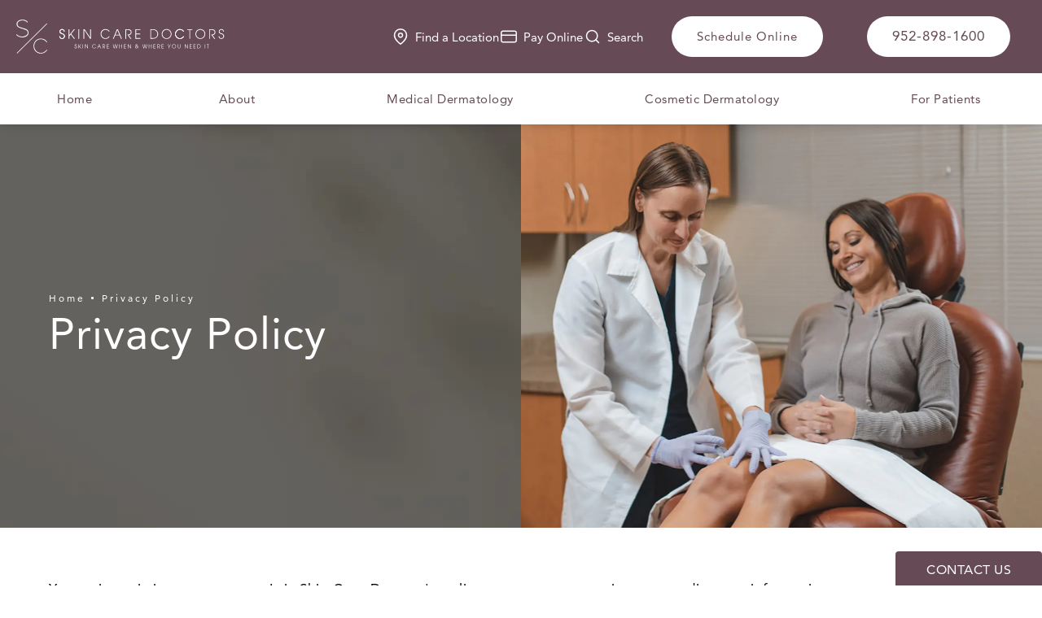

--- FILE ---
content_type: image/svg+xml
request_url: https://www.datocms-assets.com/96997/1683048623-calendar_month-color.svg
body_size: 136
content:
<?xml version="1.0" encoding="utf-8"?>
<svg xmlns="http://www.w3.org/2000/svg" width="24" height="25" viewBox="0 0 24 25" fill="none">
<mask id="mask0_83_988" style="mask-type:alpha" maskUnits="userSpaceOnUse" x="0" y="0" width="24" height="25">
<rect y="0.5" width="24" height="24" fill="#D9D9D9"/>
</mask>
<g mask="url(#mask0_83_988)">
<path d="M5 22.5C4.45 22.5 3.97917 22.3042 3.5875 21.9125C3.19583 21.5208 3 21.05 3 20.5V6.5C3 5.95 3.19583 5.47917 3.5875 5.0875C3.97917 4.69583 4.45 4.5 5 4.5H6V2.5H8V4.5H16V2.5H18V4.5H19C19.55 4.5 20.0208 4.69583 20.4125 5.0875C20.8042 5.47917 21 5.95 21 6.5V20.5C21 21.05 20.8042 21.5208 20.4125 21.9125C20.0208 22.3042 19.55 22.5 19 22.5H5ZM5 20.5H19V10.5H5V20.5ZM5 8.5H19V6.5H5V8.5ZM12 14.5C11.7167 14.5 11.4792 14.4042 11.2875 14.2125C11.0958 14.0208 11 13.7833 11 13.5C11 13.2167 11.0958 12.9792 11.2875 12.7875C11.4792 12.5958 11.7167 12.5 12 12.5C12.2833 12.5 12.5208 12.5958 12.7125 12.7875C12.9042 12.9792 13 13.2167 13 13.5C13 13.7833 12.9042 14.0208 12.7125 14.2125C12.5208 14.4042 12.2833 14.5 12 14.5ZM8 14.5C7.71667 14.5 7.47917 14.4042 7.2875 14.2125C7.09583 14.0208 7 13.7833 7 13.5C7 13.2167 7.09583 12.9792 7.2875 12.7875C7.47917 12.5958 7.71667 12.5 8 12.5C8.28333 12.5 8.52083 12.5958 8.7125 12.7875C8.90417 12.9792 9 13.2167 9 13.5C9 13.7833 8.90417 14.0208 8.7125 14.2125C8.52083 14.4042 8.28333 14.5 8 14.5ZM16 14.5C15.7167 14.5 15.4792 14.4042 15.2875 14.2125C15.0958 14.0208 15 13.7833 15 13.5C15 13.2167 15.0958 12.9792 15.2875 12.7875C15.4792 12.5958 15.7167 12.5 16 12.5C16.2833 12.5 16.5208 12.5958 16.7125 12.7875C16.9042 12.9792 17 13.2167 17 13.5C17 13.7833 16.9042 14.0208 16.7125 14.2125C16.5208 14.4042 16.2833 14.5 16 14.5ZM12 18.5C11.7167 18.5 11.4792 18.4042 11.2875 18.2125C11.0958 18.0208 11 17.7833 11 17.5C11 17.2167 11.0958 16.9792 11.2875 16.7875C11.4792 16.5958 11.7167 16.5 12 16.5C12.2833 16.5 12.5208 16.5958 12.7125 16.7875C12.9042 16.9792 13 17.2167 13 17.5C13 17.7833 12.9042 18.0208 12.7125 18.2125C12.5208 18.4042 12.2833 18.5 12 18.5ZM8 18.5C7.71667 18.5 7.47917 18.4042 7.2875 18.2125C7.09583 18.0208 7 17.7833 7 17.5C7 17.2167 7.09583 16.9792 7.2875 16.7875C7.47917 16.5958 7.71667 16.5 8 16.5C8.28333 16.5 8.52083 16.5958 8.7125 16.7875C8.90417 16.9792 9 17.2167 9 17.5C9 17.7833 8.90417 18.0208 8.7125 18.2125C8.52083 18.4042 8.28333 18.5 8 18.5ZM16 18.5C15.7167 18.5 15.4792 18.4042 15.2875 18.2125C15.0958 18.0208 15 17.7833 15 17.5C15 17.2167 15.0958 16.9792 15.2875 16.7875C15.4792 16.5958 15.7167 16.5 16 16.5C16.2833 16.5 16.5208 16.5958 16.7125 16.7875C16.9042 16.9792 17 17.2167 17 17.5C17 17.7833 16.9042 18.0208 16.7125 18.2125C16.5208 18.4042 16.2833 18.5 16 18.5Z" fill="#664B56"/>
</g>
</svg>

--- FILE ---
content_type: image/svg+xml
request_url: https://www.datocms-assets.com/96997/1683047389-layer_1-2.svg
body_size: 4473
content:
<?xml version="1.0" encoding="utf-8"?>
<svg xmlns="http://www.w3.org/2000/svg" width="337" height="54" viewBox="0 0 337 54" fill="none">
<path d="M74.2543 21.8299C72.098 21.2754 71.1775 20.4346 71.1775 19.014C71.1775 17.4339 72.464 16.1909 74.1021 16.1909C75.6314 16.1909 76.8853 17.4267 76.965 18.9669H78.2008C78.1247 16.7853 76.3526 15.1001 74.1057 15.1001C71.7356 15.1001 69.949 16.8106 69.949 19.0756C69.949 21.6849 71.761 22.4061 74.1274 23.0729C76.3236 23.7071 77.3419 24.758 77.3419 26.3852C77.3419 28.1755 75.9213 29.5816 74.1057 29.5816C72.1995 29.5816 70.9347 28.3712 70.7753 26.407H69.5322C69.6409 28.9256 71.5037 30.6652 74.1021 30.6652C76.7005 30.6652 78.5705 28.7589 78.5705 26.32C78.5705 24.0369 77.1571 22.5691 74.2507 21.8226L74.2543 21.8299Z" fill="white"/>
<path d="M74.1021 30.6724C71.5001 30.6724 69.6409 28.9329 69.5322 26.4142H70.7753C70.9347 28.3748 72.1959 29.5888 74.1057 29.5888C76.0155 29.5888 77.3419 28.1827 77.3419 26.3924C77.3419 24.7653 76.3236 23.7143 74.1274 23.0801C71.761 22.4097 69.949 21.6885 69.949 19.0829C69.949 16.8179 71.7356 15.1073 74.1057 15.1073C76.3526 15.1073 78.1247 16.7925 78.2008 18.9741H76.965C76.8889 17.4339 75.635 16.1982 74.1021 16.1982C72.464 16.1982 71.1775 17.4412 71.1775 19.0212C71.1775 20.4418 72.098 21.2826 74.2543 21.8371C77.1571 22.5836 78.5741 24.0513 78.5741 26.3345C78.5741 28.7734 76.6099 30.6796 74.1057 30.6796L74.1021 30.6724Z" fill="white"/>
<path d="M88.8482 22.696L94.7988 15.3719H93.2151L86.1918 24.1746H85.9309V15.3719H84.6951V30.4006H85.9309V26.2946L88.0726 23.6636L93.2586 30.4042H94.8096L88.8518 22.6996L88.8482 22.696Z" fill="white"/>
<path d="M100.459 15.3719V30.4006H101.695V15.3719H100.459Z" fill="white"/>
<path d="M119.413 15.3719V28.0885H119.145L119.098 28.0269L110.585 15.3719H108.744V30.4006H109.98V16.9121H110.248L110.295 16.9773L119.344 30.397H120.649V15.3719H119.413Z" fill="white"/>
<path d="M149.688 26.686C148.256 28.556 146.328 29.5852 144.248 29.5852C140.725 29.5852 137.638 26.4758 137.638 22.9315C137.638 19.3873 140.718 16.2163 144.23 16.2163C146.379 16.2163 148.437 17.2817 149.63 19.0104H151.032C149.811 16.7091 147.06 15.1255 144.248 15.1255C139.848 15.1255 136.398 18.5429 136.398 22.9098C136.398 27.2767 139.928 30.6724 144.266 30.6724C147.057 30.6724 149.583 29.1902 151.072 26.686H149.688Z" fill="white"/>
<path d="M164.245 15.3719H162.72L156.302 30.4006H157.57L159.81 25.24H167.134L169.348 30.4006H170.703L164.245 15.3719ZM160.263 24.1528L163.495 16.5787L166.659 24.1528H160.263Z" fill="white"/>
<path d="M182.061 24.6856C184.663 24.4826 186.478 22.6307 186.478 20.1737C186.478 16.6258 183.445 15.3719 180.847 15.3719H176.378V30.4006H177.614V16.4591H180.684C184.047 16.4591 185.246 18.3544 185.246 20.1302C185.246 22.3336 183.485 23.7578 180.767 23.7578H179.571L184.547 30.4006H186.102L181.789 24.7037L182.061 24.6856Z" fill="white"/>
<path d="M200.674 16.4591V15.3719H192.578V30.4006H200.674V29.3098H193.813V23.3555H200.445V22.2647H193.813V16.4555H200.674V16.4591Z" fill="white"/>
<path d="M226.136 16.6947C224.846 15.8539 223.026 15.3755 221.142 15.3755H216.753V30.4042H221.08C223.69 30.4042 225.813 29.6251 227.227 28.1501C228.651 26.6896 229.405 24.8994 229.405 22.9714C229.405 20.431 228.151 18.0283 226.139 16.6947H226.136ZM226.429 27.4253C225.226 28.6937 223.436 29.3134 220.954 29.3134H217.985V16.4591H220.892C222.849 16.4591 224.545 16.9338 225.665 17.8C227.303 19.0575 228.169 20.8188 228.169 22.8881C228.169 24.6095 227.549 26.2221 226.429 27.4253Z" fill="white"/>
<path d="M243.1 15.1001C238.715 15.1001 235.149 18.6299 235.149 22.9678C235.149 27.3057 238.791 30.6688 243.1 30.6688C247.409 30.6688 251.069 27.1752 251.069 22.8844C251.069 18.5936 247.496 15.0965 243.1 15.0965V15.1001ZM243.1 29.5852C239.458 29.5852 236.384 26.5555 236.384 22.9714C236.384 19.3873 239.45 16.1909 243.078 16.1909C246.706 16.1909 249.837 19.2061 249.837 22.9062C249.837 26.6063 246.814 29.5852 243.1 29.5852Z" fill="white"/>
<path d="M270.066 26.686C268.634 28.556 266.703 29.5852 264.626 29.5852C261.104 29.5852 258.012 26.4758 258.012 22.9315C258.012 19.3873 261.093 16.2163 264.604 16.2163C266.753 16.2163 268.816 17.2817 270.008 19.0104H271.407C270.189 16.7091 267.438 15.1255 264.626 15.1255C260.223 15.1255 256.777 18.5429 256.777 22.9098C256.777 27.2767 260.306 30.6724 264.644 30.6724C267.431 30.6724 269.961 29.1902 271.45 26.686H270.066Z" fill="white"/>
<path d="M264.644 30.6724C260.306 30.6724 256.777 27.1897 256.777 22.9098C256.777 18.6299 260.223 15.1255 264.626 15.1255C267.438 15.1255 270.185 16.7091 271.407 19.0104H270.008C268.816 17.2817 266.753 16.2163 264.604 16.2163C261.093 16.2163 258.012 19.3547 258.012 22.9315C258.012 26.5084 261.104 29.5852 264.626 29.5852C266.703 29.5852 268.634 28.5524 270.066 26.686H271.45C269.961 29.1902 267.431 30.6724 264.644 30.6724Z" fill="white"/>
<path d="M276.477 15.3719V16.4591H279.996V30.4006H281.231V16.4591H284.736V15.3719H276.477Z" fill="white"/>
<path d="M297.644 15.1001C293.259 15.1001 289.693 18.6299 289.693 22.9678C289.693 27.3057 293.335 30.6688 297.644 30.6688C301.953 30.6688 305.617 27.1752 305.617 22.8844C305.617 18.5936 302.04 15.0965 297.644 15.0965V15.1001ZM297.644 29.5852C294.002 29.5852 290.929 26.5555 290.929 22.9714C290.929 19.3873 293.999 16.1909 297.626 16.1909C301.254 16.1909 304.381 19.2061 304.381 22.9062C304.381 26.6063 301.359 29.5852 297.644 29.5852Z" fill="white"/>
<path d="M317.558 24.6856C320.164 24.4826 321.983 22.6307 321.983 20.1737C321.983 16.6258 318.95 15.3719 316.348 15.3719H311.88V30.4006H313.115V16.4591H316.188C319.551 16.4591 320.747 18.3544 320.747 20.1302C320.747 22.3336 318.99 23.7578 316.268 23.7578H315.076L320.052 30.4006H321.603L317.294 24.7037L317.562 24.6856H317.558Z" fill="white"/>
<path d="M331.808 21.8299C329.652 21.2754 328.731 20.4346 328.731 19.014C328.731 17.4339 330.018 16.1909 331.656 16.1909C333.185 16.1909 334.439 17.4267 334.519 18.9669H335.754C335.678 16.7853 333.906 15.1001 331.659 15.1001C329.289 15.1001 327.503 16.8106 327.503 19.0756C327.503 21.6849 329.315 22.4061 331.681 23.0729C333.877 23.7071 334.896 24.758 334.896 26.3852C334.896 28.1755 333.475 29.5816 331.659 29.5816C329.757 29.5816 328.488 28.3712 328.329 26.407H327.086C327.195 28.9256 329.057 30.6652 331.656 30.6652C334.254 30.6652 336.124 28.7589 336.124 26.32C336.124 24.0369 334.711 22.5691 331.804 21.8226L331.808 21.8299Z" fill="white"/>
<path d="M97.2231 40.8123C97.2231 40.1672 96.6976 39.6744 96.1105 39.6744C95.4654 39.6744 94.9726 40.16 94.9726 40.7688C94.9726 41.3052 95.2951 41.6349 96.1866 41.8633C97.5456 42.2112 98.0059 42.9178 98.0059 43.7659C98.0059 44.7951 97.1651 45.6105 96.1105 45.6105C94.9979 45.6105 94.1898 44.8639 94.1753 43.7405H94.8022C94.8457 44.5486 95.3531 45.0415 96.1105 45.0415C96.8244 45.0415 97.3753 44.4798 97.3753 43.7912C97.3753 43.1027 96.9259 42.7294 96.0996 42.4902C95.2009 42.2365 94.342 41.9394 94.342 40.7906C94.342 39.7976 95.1393 39.1018 96.1105 39.1018C97.0817 39.1018 97.85 39.8411 97.85 40.8087H97.2231V40.8123Z" fill="white"/>
<path d="M104.145 45.5018L102.047 42.7765L101.231 43.7804V45.5054H100.604V39.2214H101.231V42.8309H101.249L104.131 39.2214H104.939L102.449 42.2873L104.939 45.5054H104.149L104.145 45.5018Z" fill="white"/>
<path d="M107.28 45.5017V39.2177H107.907V45.5017H107.28Z" fill="white"/>
<path d="M115.267 45.5017L111.538 39.9715H111.52V45.5017H110.893V39.2177H111.741L115.249 44.4327H115.267V39.2177H115.894V45.5017H115.267Z" fill="white"/>
<path d="M128.839 43.8529C128.226 44.9473 127.132 45.6105 125.943 45.6105C124.149 45.6105 122.656 44.1935 122.656 42.367C122.656 40.5405 124.124 39.1127 125.936 39.1127C127.099 39.1127 128.313 39.7831 128.817 40.8268H128.11C127.625 40.1056 126.777 39.6816 125.929 39.6816C124.526 39.6816 123.287 40.921 123.287 42.3743C123.287 43.8275 124.526 45.0415 125.936 45.0415C126.795 45.0415 127.567 44.6066 128.136 43.8529H128.843H128.839Z" fill="white"/>
<path d="M136.399 45.5017L135.489 43.3853H132.568L131.651 45.5017H130.999L133.684 39.2177H134.391L137.091 45.5017H136.402H136.399ZM134.036 39.928L132.804 42.8164H135.242L134.036 39.928Z" fill="white"/>
<path d="M142.856 45.5017L140.726 42.6569H141.338C142.451 42.6569 143.114 42.0879 143.114 41.2291C143.114 40.6347 142.748 39.7867 141.305 39.7867H140.109V45.5017H139.483V39.2177H141.378C143.016 39.2177 143.748 40.1853 143.748 41.2472C143.748 42.309 142.983 43.0737 141.878 43.157L143.654 45.5017H142.864H142.856Z" fill="white"/>
<path d="M146.328 45.5017V39.2177H149.767V39.7867H146.955V42.0445H149.673V42.6134H146.955V44.9328H149.767V45.5017H146.328Z" fill="white"/>
<path d="M161.509 45.5017L160.125 40.3448H160.107L158.73 45.5017H157.921L156.128 39.2177H156.773L158.309 44.6972H158.327L159.824 39.2177H160.411L161.915 44.6863H161.933L163.47 39.2177H164.108L162.306 45.5017H161.509Z" fill="white"/>
<path d="M170.42 45.5017V42.5554H167.166V45.5017H166.539V39.2177H167.166V41.9865H170.42V39.2177H171.047V45.5017H170.42Z" fill="white"/>
<path d="M173.987 45.5017V39.2177H177.426V39.7867H174.614V42.0445H177.332V42.6134H174.614V44.9328H177.426V45.5017H173.987Z" fill="white"/>
<path d="M184.656 45.5017L180.927 39.9715H180.908V45.5017H180.281V39.2177H181.13L184.638 44.4327H184.656V39.2177H185.283V45.5017H184.656Z" fill="white"/>
<path d="M197.481 45.6032L196.046 44.2007C195.535 45.1865 194.926 45.6032 194.136 45.6032C193.067 45.6032 192.157 44.7552 192.157 43.6825C192.157 42.8744 192.625 42.2547 193.61 41.8125C193.092 41.3124 192.904 40.9464 192.904 40.497C192.904 39.7142 193.61 39.1054 194.415 39.1054C195.22 39.1054 195.919 39.7758 195.919 40.5731C195.919 41.1928 195.433 41.7364 194.694 42.001L195.883 43.1715L196.8 41.403H197.506L196.343 43.6209L197.93 45.1683L197.481 45.6032ZM194.056 42.2655C193.241 42.5627 192.781 43.1063 192.781 43.7187C192.781 44.4073 193.382 45.0089 194.082 45.0089C194.658 45.0089 195.093 44.6936 195.567 43.7514L194.056 42.2655ZM195.288 40.5151C195.288 40.0476 194.908 39.6997 194.397 39.6997C193.955 39.6997 193.531 40.0476 193.531 40.4898C193.531 40.8051 193.734 41.1276 194.245 41.5588C195.027 41.2798 195.288 40.9826 195.288 40.5151Z" fill="white"/>
<path d="M209.331 45.5017L207.947 40.3448H207.929L206.552 45.5017H205.744L203.95 39.2177H204.595L206.131 44.6972H206.149L207.646 39.2177H208.233L209.737 44.6863H209.755L211.292 39.2177H211.93L210.129 45.5017H209.331Z" fill="white"/>
<path d="M218.243 45.5017V42.5554H214.988V45.5017H214.361V39.2177H214.988V41.9865H218.243V39.2177H218.87V45.5017H218.243Z" fill="white"/>
<path d="M221.812 45.5017V39.2177H225.252V39.7867H222.439V42.0445H225.157V42.6134H222.439V44.9328H225.252V45.5017H221.812Z" fill="white"/>
<path d="M231.441 45.5017L229.31 42.6569H229.923C231.035 42.6569 231.699 42.0879 231.699 41.2291C231.699 40.6347 231.333 39.7867 229.89 39.7867H228.694V45.5017H228.067V39.2177H229.963C231.601 39.2177 232.333 40.1853 232.333 41.2472C232.333 42.309 231.568 43.0737 230.463 43.157L232.239 45.5017H231.449H231.441Z" fill="white"/>
<path d="M234.917 45.5017V39.2177H238.356V39.7867H235.544V42.0445H238.262V42.6134H235.544V44.9328H238.356V45.5017H234.917Z" fill="white"/>
<path d="M246.818 45.5017V43.4035L244.636 39.2177H245.332L247.126 42.7439L248.971 39.2177H249.659L247.452 43.4035V45.5017H246.825H246.818Z" fill="white"/>
<path d="M255.041 45.6105C253.327 45.6105 251.721 44.2189 251.721 42.3924C251.721 40.5659 253.2 39.1054 255.041 39.1054C256.882 39.1054 258.371 40.5659 258.371 42.3598C258.371 44.1536 256.867 45.6141 255.041 45.6141V45.6105ZM255.034 39.6744C253.548 39.6744 252.348 40.9319 252.348 42.3924C252.348 43.8528 253.58 45.0415 255.041 45.0415C256.501 45.0415 257.741 43.8094 257.741 42.367C257.741 40.9247 256.545 39.6744 255.03 39.6744H255.034Z" fill="white"/>
<path d="M264.724 39.2141H265.351V43.1969C265.351 44.7842 264.427 45.6105 263.209 45.6105C261.992 45.6105 261.068 44.8132 261.068 43.1824V39.2141H261.694V43.215C261.694 44.4798 262.376 45.0415 263.206 45.0415C263.927 45.0415 264.717 44.5921 264.717 43.2223V39.2141H264.724Z" fill="white"/>
<path d="M276.759 45.5017L273.03 39.9715H273.012V45.5017H272.385V39.2177H273.233L276.741 44.4327H276.759V39.2177H277.386V45.5017H276.759Z" fill="white"/>
<path d="M280.329 45.5017V39.2177H283.768V39.7867H280.956V42.0445H283.674V42.6134H280.956V44.9328H283.768V45.5017H280.329Z" fill="white"/>
<path d="M286.58 45.5017V39.2177H290.02V39.7867H287.207V42.0445H289.925V42.6134H287.207V44.9328H290.02V45.5017H286.58Z" fill="white"/>
<path d="M292.864 45.5017V39.2177H294.724C295.481 39.2177 296.246 39.4062 296.804 39.7686C297.652 40.3303 298.17 41.3305 298.17 42.3924C298.17 43.1751 297.873 43.9289 297.26 44.5595C296.648 45.1973 295.756 45.5017 294.695 45.5017H292.861H292.864ZM294.647 44.9328C295.691 44.9328 296.387 44.661 296.847 44.1754C297.322 43.6644 297.543 43.0121 297.543 42.3561C297.543 41.5407 297.202 40.8268 296.539 40.3158C296.097 39.9752 295.427 39.7795 294.618 39.7795H293.488V44.9255H294.644L294.647 44.9328Z" fill="white"/>
<path d="M304.954 45.5017V39.2177H305.581V45.5017H304.954Z" fill="white"/>
<path d="M309.422 45.5017V39.7867H307.98V39.2177H311.488V39.7867H310.053V45.5017H309.426H309.422Z" fill="white"/>
<path d="M49.9952 48.1192C47.6723 52.4933 42.1022 54.7402 36.8075 53.4646C31.4984 52.1853 27.9142 47.5502 27.907 41.9548C27.8997 36.3448 31.4476 31.7496 36.793 30.4558C42.1239 29.1657 47.6795 31.3908 49.9771 35.7505C49.2886 36.6963 48.9479 35.9969 48.5348 35.4606C44.9253 30.7602 38.0977 29.7274 33.3647 33.2318C29.6175 36.0078 28.4506 39.8818 29.3095 44.2886C30.1249 48.4743 32.7668 51.2793 36.938 52.3121C41.3955 53.4138 45.2877 52.2904 48.3391 48.7135C48.745 48.2388 48.9914 47.061 49.9916 48.1155L49.9952 48.1192Z" fill="white"/>
<path d="M18.0063 4.74722C14.5635 1.43489 10.5263 0.597752 6.0326 2.05822C3.42695 2.90624 1.90849 4.81608 1.90487 7.0702C1.90124 9.6215 3.48131 11.111 5.68107 11.901C8.08015 12.7635 10.5698 13.3651 13.0088 14.1261C14.1105 14.4704 15.223 14.8219 16.2486 15.3402C20.5648 17.5182 21.112 22.7766 17.3829 25.8679C12.9979 29.5027 4.00316 28.8395 0.216088 24.5741C-0.04484 24.2805 -0.041216 23.7551 0.0783758 23.1934C3.30011 26.136 6.98571 27.3972 11.1098 26.8282C12.9617 26.5709 14.9621 25.8932 16.448 24.7988C19.5972 22.483 19.1659 18.3082 15.6253 16.652C13.1719 15.5032 10.443 14.9415 7.85909 14.0536C6.36963 13.539 4.82581 13.0679 3.48493 12.2779C-0.20792 10.0962 -0.584815 5.42853 2.59705 2.55108C6.42036 -0.913454 14.7882 -0.518438 18.2237 3.32662C18.4883 3.62379 18.4665 4.17826 18.5789 4.61676C18.3868 4.66025 18.1983 4.70374 18.0063 4.74722Z" fill="white"/>
<path d="M49.236 5.95474L0.668457 53.02L1.43766 53.8137L50.0052 6.7485L49.236 5.95474Z" fill="white"/>
</svg>

--- FILE ---
content_type: image/svg+xml
request_url: https://www.datocms-assets.com/96997/1683048625-credit-card-color.svg
body_size: -15
content:
<?xml version="1.0" encoding="utf-8"?>
<svg xmlns="http://www.w3.org/2000/svg" width="20" height="21" viewBox="0 0 20 21" fill="none">
<path d="M17.5 3.83301H2.50004C1.57957 3.83301 0.833374 4.5792 0.833374 5.49967V15.4997C0.833374 16.4201 1.57957 17.1663 2.50004 17.1663H17.5C18.4205 17.1663 19.1667 16.4201 19.1667 15.4997V5.49967C19.1667 4.5792 18.4205 3.83301 17.5 3.83301Z" stroke="#664B56" stroke-width="1.5" stroke-linecap="round" stroke-linejoin="round"/>
<path d="M0.833374 8.83301H19.1667" stroke="#664B56" stroke-width="1.5" stroke-linecap="round" stroke-linejoin="round"/>
</svg>

--- FILE ---
content_type: image/svg+xml
request_url: https://www.datocms-assets.com/96997/1683047446-footer-logo.svg
body_size: 4580
content:
<?xml version="1.0" encoding="utf-8"?>
<svg xmlns="http://www.w3.org/2000/svg" width="459" height="174" viewBox="0 0 459 174" fill="none">
<path d="M8.13321 133.014C4.41855 132.063 2.83609 130.613 2.83609 128.165C2.83609 125.439 5.05051 123.3 7.87118 123.3C10.5069 123.3 12.6648 125.429 12.7984 128.083H14.9255C14.7919 124.323 11.74 121.418 7.87118 121.418C3.78659 121.418 0.714161 124.365 0.714161 128.268C0.714161 132.762 3.83284 134.007 7.90715 135.159C11.6886 136.254 13.4458 138.064 13.4458 140.867C13.4458 143.952 11.0001 146.374 7.87632 146.374C4.59324 146.374 2.41993 144.286 2.14248 140.908H0C0.1901 145.248 3.39098 148.246 7.87118 148.246C12.3514 148.246 15.5677 144.96 15.5677 140.759C15.5677 136.825 13.1323 134.3 8.13321 133.009V133.014Z" fill="#6F4A56"/>
<path d="M7.87118 148.251C3.39098 148.251 0.1901 145.253 0 140.913H2.13735C2.40965 144.296 4.58296 146.379 7.87118 146.379C11.1594 146.379 13.4406 143.957 13.4406 140.872C13.4406 138.069 11.6835 136.254 7.90201 135.163C3.8277 134.012 0.709023 132.767 0.709023 128.273C0.709023 124.369 3.78659 121.423 7.86605 121.423C11.7348 121.423 14.7867 124.328 14.9203 128.087H12.7932C12.6597 125.429 10.5018 123.305 7.86605 123.305C5.04537 123.305 2.83095 125.444 2.83095 128.17C2.83095 130.618 4.41341 132.068 8.12808 133.019C13.1272 134.31 15.5625 136.835 15.5625 140.769C15.5625 144.97 12.1818 148.256 7.86605 148.256L7.87118 148.251Z" fill="#6F4A56"/>
<path d="M33.2574 134.51L43.5022 121.891H40.774L28.6795 137.061H28.2325V121.891H26.1055V147.788H28.2325V140.707L31.9215 136.171L40.8511 147.788H43.5176L33.2625 134.51H33.2574Z" fill="#6F4A56"/>
<path d="M53.2487 121.891V147.788H55.3757V121.891H53.2487Z" fill="#6F4A56"/>
<path d="M85.8792 121.891V143.803H85.4168L85.3346 143.695L70.6814 121.891H67.5114V147.788H69.6384V124.544H70.1008L70.183 124.657L85.761 147.788H88.0062V121.891H85.8792Z" fill="#6F4A56"/>
<path d="M138.003 141.381C135.536 144.6 132.217 146.379 128.636 146.379C122.569 146.379 117.256 141.016 117.256 134.912C117.256 128.808 122.558 123.336 128.605 123.336C132.305 123.336 135.85 125.177 137.905 128.154H140.32C138.213 124.19 133.481 121.459 128.641 121.459C121.068 121.459 115.129 127.352 115.129 134.87C115.129 142.389 121.207 148.251 128.677 148.251C133.486 148.251 137.828 145.695 140.397 141.381H138.008H138.003Z" fill="#6F4A56"/>
<path d="M163.065 121.891H160.44L149.393 147.788H151.577L155.43 138.897H168.038L171.851 147.788H174.183L163.06 121.891H163.065ZM156.206 137.02L161.77 123.968L167.222 137.02H156.206Z" fill="#6F4A56"/>
<path d="M193.743 137.94C198.223 137.591 201.352 134.397 201.352 130.165C201.352 124.05 196.132 121.891 191.657 121.891H183.961V147.788H186.088V123.762H191.369C197.16 123.762 199.225 127.028 199.225 130.088C199.225 133.883 196.194 136.341 191.518 136.341H189.458L198.023 147.788H200.7L193.27 137.971L193.738 137.935L193.743 137.94Z" fill="#6F4A56"/>
<path d="M225.788 123.762V121.891H211.849V147.788H225.788V145.911H213.976V135.652H225.392V133.775H213.976V123.762H225.788Z" fill="#6F4A56"/>
<path d="M269.629 124.164C267.41 122.713 264.27 121.891 261.028 121.891H253.476V147.788H260.926C265.416 147.788 269.079 146.446 271.51 143.905C273.966 141.391 275.255 138.305 275.255 134.983C275.255 130.607 273.097 126.462 269.629 124.169V124.164ZM270.133 142.656C268.062 144.841 264.979 145.911 260.71 145.911H255.603V123.762H260.602C263.972 123.762 266.891 124.58 268.823 126.071C271.643 128.236 273.133 131.27 273.133 134.839C273.133 137.807 272.07 140.583 270.138 142.656H270.133Z" fill="#6F4A56"/>
<path d="M298.833 121.423C291.285 121.423 285.146 127.506 285.146 134.983C285.146 142.461 291.414 148.256 298.833 148.256C306.252 148.256 312.556 142.239 312.556 134.845C312.556 127.45 306.401 121.423 298.833 121.423ZM298.833 146.384C292.565 146.384 287.267 141.165 287.267 134.983C287.267 128.802 292.544 123.3 298.792 123.3C305.039 123.3 310.429 128.494 310.429 134.876C310.429 141.257 305.229 146.384 298.833 146.384Z" fill="#6F4A56"/>
<path d="M345.258 141.381C342.792 144.6 339.468 146.379 335.892 146.379C329.824 146.379 324.501 141.016 324.501 134.912C324.501 128.808 329.804 123.336 335.851 123.336C339.55 123.336 343.105 125.177 345.155 128.154H347.56C345.464 124.19 340.727 121.459 335.887 121.459C328.303 121.459 322.374 127.352 322.374 134.87C322.374 142.389 328.452 148.251 335.923 148.251C340.722 148.251 345.073 145.695 347.642 141.381H345.253H345.258Z" fill="#6F4A56"/>
<path d="M335.928 148.251C328.463 148.251 322.38 142.255 322.38 134.87C322.38 127.486 328.314 121.459 335.892 121.459C340.732 121.459 345.464 124.19 347.565 128.154H345.161C343.111 125.177 339.555 123.336 335.856 123.336C329.809 123.336 324.507 128.746 324.507 134.912C324.507 141.077 329.829 146.379 335.897 146.379C339.468 146.379 342.797 144.6 345.263 141.381H347.653C345.084 145.695 340.737 148.251 335.933 148.251H335.928Z" fill="#6F4A56"/>
<path d="M356.3 121.891V123.762H362.362V147.788H364.489V123.762H370.521V121.891H356.305H356.3Z" fill="#6F4A56"/>
<path d="M392.742 121.423C385.195 121.423 379.055 127.506 379.055 134.983C379.055 142.461 385.323 148.256 392.742 148.256C400.161 148.256 406.471 142.239 406.471 134.845C406.471 127.45 400.31 121.423 392.742 121.423ZM392.742 146.384C386.474 146.384 381.177 141.165 381.177 134.983C381.177 128.802 386.459 123.3 392.706 123.3C398.954 123.3 404.338 128.494 404.338 134.876C404.338 141.257 399.139 146.384 392.742 146.384Z" fill="#6F4A56"/>
<path d="M427.027 137.94C431.512 137.591 434.641 134.397 434.641 130.165C434.641 124.05 429.421 121.891 424.941 121.891H417.245V147.788H419.372V123.762H424.659C430.449 123.762 432.509 127.028 432.509 130.088C432.509 133.883 429.488 136.341 424.802 136.341H422.752L431.317 147.788H433.984L426.565 137.971L427.027 137.935V137.94Z" fill="#6F4A56"/>
<path d="M451.566 133.014C447.851 132.063 446.268 130.613 446.268 128.165C446.268 125.439 448.483 123.3 451.304 123.3C453.939 123.3 456.097 125.429 456.231 128.083H458.358C458.224 124.323 455.172 121.418 451.304 121.418C447.219 121.418 444.147 124.365 444.147 128.268C444.147 132.762 447.265 134.007 451.34 135.159C455.121 136.254 456.878 138.064 456.878 140.867C456.878 143.952 454.433 146.374 451.309 146.374C448.031 146.374 445.852 144.286 445.575 140.908H443.438C443.628 145.248 446.828 148.246 451.309 148.246C455.789 148.246 459.005 144.96 459.005 140.759C459.005 136.825 456.57 134.3 451.571 133.009L451.566 133.014Z" fill="#6F4A56"/>
<path d="M47.6792 165.73C47.6792 164.619 46.775 163.771 45.7628 163.771C44.653 163.771 43.8053 164.604 43.8053 165.658C43.8053 166.579 44.3602 167.149 45.8964 167.545C48.2341 168.147 49.0253 169.361 49.0253 170.826C49.0253 172.595 47.5765 174.004 45.7628 174.004C43.8464 174.004 42.4592 172.719 42.4283 170.785H43.5124C43.5844 172.174 44.4629 173.022 45.7628 173.022C46.9908 173.022 47.9413 172.055 47.9413 170.872C47.9413 169.69 47.1654 169.042 45.7474 168.636C44.1958 168.198 42.7212 167.684 42.7212 165.709C42.7212 163.997 44.0981 162.799 45.7628 162.799C47.4275 162.799 48.7582 164.074 48.7582 165.74H47.6741L47.6792 165.73Z" fill="#6F4A56"/>
<path d="M59.5939 173.809L55.982 169.108L54.5793 170.836V173.809H53.4952V162.979H54.5793V169.201H54.6102L59.5682 162.979H60.9554L56.6704 168.265L60.9554 173.814H59.5939V173.809Z" fill="#6F4A56"/>
<path d="M64.9938 173.809V162.979H66.0779V173.809H64.9938Z" fill="#6F4A56"/>
<path d="M78.7427 173.809L72.3204 164.28H72.2895V173.809H71.2054V162.979H72.6697L78.7118 171.968H78.7427V162.979H79.8268V173.809H78.7427Z" fill="#6F4A56"/>
<path d="M102.11 170.97C101.056 172.857 99.1708 173.999 97.1208 173.999C94.0329 173.999 91.4589 171.556 91.4589 168.409C91.4589 165.262 93.9867 162.804 97.1054 162.804C99.1091 162.804 101.2 163.961 102.063 165.761H100.851C100.019 164.516 98.5542 163.786 97.0899 163.786C94.6752 163.786 92.5429 165.925 92.5429 168.424C92.5429 170.924 94.6803 173.022 97.1054 173.022C98.5799 173.022 99.9106 172.276 100.892 170.975H102.104L102.11 170.97Z" fill="#6F4A56"/>
<path d="M115.129 173.809L113.562 170.163H108.532L106.955 173.809H105.829L110.448 162.979H111.661L116.311 173.809H115.124H115.129ZM111.065 164.208L108.943 169.185H113.141L111.065 164.208Z" fill="#6F4A56"/>
<path d="M126.242 173.809L122.574 168.903H123.627C125.543 168.903 126.684 167.92 126.684 166.445C126.684 165.421 126.057 163.956 123.57 163.956H121.51V173.809H120.426V162.979H123.689C126.509 162.979 127.768 164.645 127.768 166.475C127.768 168.306 126.453 169.623 124.552 169.767L127.609 173.809H126.247H126.242Z" fill="#6F4A56"/>
<path d="M132.223 173.809V162.979H138.146V163.961H133.307V167.854H137.987V168.836H133.307V172.831H138.146V173.814H132.223V173.809Z" fill="#6F4A56"/>
<path d="M158.359 173.809L155.975 164.922H155.944L153.575 173.809H152.188L149.1 162.979H150.21L152.856 172.42H152.887L155.461 162.979H156.468L159.057 172.405H159.088L161.734 162.979H162.829L159.731 173.809H158.354H158.359Z" fill="#6F4A56"/>
<path d="M173.7 173.809V168.728H168.1V173.809H167.016V162.979H168.1V167.751H173.7V162.979H174.785V173.809H173.7Z" fill="#6F4A56"/>
<path d="M179.84 173.809V162.979H185.764V163.961H180.924V167.854H185.605V168.836H180.924V172.831H185.764V173.814H179.84V173.809Z" fill="#6F4A56"/>
<path d="M198.208 173.809L191.786 164.28H191.755V173.809H190.671V162.979H192.135L198.177 171.968H198.208V162.979H199.292V173.809H198.208Z" fill="#6F4A56"/>
<path d="M220.29 173.984L217.819 171.567C216.941 173.264 215.887 173.984 214.531 173.984C212.686 173.984 211.125 172.519 211.125 170.678C211.125 169.289 211.931 168.22 213.627 167.458C212.733 166.594 212.414 165.967 212.414 165.191C212.414 163.843 213.627 162.789 215.019 162.789C216.411 162.789 217.608 163.946 217.608 165.319C217.608 166.389 216.776 167.325 215.502 167.777L217.547 169.798L219.124 166.754H220.337L218.333 170.575L221.066 173.239L220.29 173.984ZM214.397 168.23C212.995 168.744 212.203 169.68 212.203 170.734C212.203 171.922 213.241 172.961 214.438 172.961C215.435 172.961 216.18 172.421 216.997 170.796L214.392 168.235L214.397 168.23ZM216.519 165.216C216.519 164.409 215.862 163.812 214.983 163.812C214.223 163.812 213.493 164.414 213.493 165.175C213.493 165.715 213.842 166.271 214.721 167.021C216.067 166.538 216.519 166.024 216.519 165.221V165.216Z" fill="#6F4A56"/>
<path d="M240.693 173.809L238.309 164.922H238.278L235.909 173.809H234.522L231.434 162.979H232.544L235.19 172.42H235.221L237.795 162.979H238.802L241.391 172.405H241.422L244.068 162.979H245.163L242.065 173.809H240.688H240.693Z" fill="#6F4A56"/>
<path d="M256.034 173.809V168.728H250.434V173.809H249.35V162.979H250.434V167.751H256.034V162.979H257.119V173.809H256.034Z" fill="#6F4A56"/>
<path d="M262.179 173.809V162.979H268.103V163.961H263.263V167.854H267.944V168.836H263.263V172.831H268.103V173.814H262.179V173.809Z" fill="#6F4A56"/>
<path d="M278.764 173.809L275.096 168.903H276.149C278.066 168.903 279.206 167.92 279.206 166.445C279.206 165.421 278.579 163.956 276.093 163.956H274.032V173.809H272.948V162.979H276.211C279.031 162.979 280.29 164.645 280.29 166.475C280.29 168.306 278.975 169.623 277.074 169.767L280.131 173.809H278.769H278.764Z" fill="#6F4A56"/>
<path d="M284.745 173.809V162.979H290.669V163.961H285.829V167.854H290.509V168.836H285.829V172.831H290.669V173.814H284.745V173.809Z" fill="#6F4A56"/>
<path d="M305.234 173.809V170.193L301.474 162.979H302.671L305.758 169.052L308.934 162.979H310.12L306.318 170.193V173.809H305.234Z" fill="#6F4A56"/>
<path d="M319.389 174C316.435 174 313.671 171.598 313.671 168.451C313.671 165.304 316.214 162.784 319.389 162.784C322.564 162.784 325.123 165.304 325.123 168.389C325.123 171.475 322.534 173.995 319.389 173.995V174ZM319.374 163.766C316.815 163.766 314.755 165.931 314.755 168.451C314.755 170.971 316.877 173.018 319.389 173.018C321.902 173.018 324.039 170.894 324.039 168.405C324.039 165.916 321.979 163.766 319.374 163.766Z" fill="#6F4A56"/>
<path d="M336.062 162.979H337.146V169.844C337.146 172.579 335.553 173.999 333.462 173.999C331.371 173.999 329.778 172.621 329.778 169.813V162.979H330.862V169.875C330.862 172.055 332.033 173.022 333.467 173.022C334.71 173.022 336.072 172.245 336.072 169.89V162.984L336.062 162.979Z" fill="#6F4A56"/>
<path d="M356.788 173.809L350.365 164.28H350.335V173.809H349.25V162.979H350.715L356.757 171.968H356.788V162.979H357.872V173.809H356.788Z" fill="#6F4A56"/>
<path d="M362.927 173.809V162.979H368.851V163.961H364.011V167.854H368.692V168.836H364.011V172.831H368.851V173.814H362.927V173.809Z" fill="#6F4A56"/>
<path d="M373.691 173.809V162.979H379.615V163.961H374.775V167.854H379.456V168.836H374.775V172.831H379.615V173.814H373.691V173.809Z" fill="#6F4A56"/>
<path d="M384.517 173.809V162.979H387.718C389.017 162.979 390.333 163.302 391.299 163.93C392.763 164.897 393.652 166.625 393.652 168.455C393.652 169.803 393.138 171.104 392.085 172.189C391.031 173.284 389.495 173.814 387.666 173.814H384.506L384.517 173.809ZM387.589 172.826C389.387 172.826 390.584 172.358 391.376 171.525C392.193 170.646 392.573 169.52 392.573 168.394C392.573 166.99 391.987 165.761 390.846 164.881C390.086 164.295 388.93 163.961 387.543 163.961H385.596V172.831H387.584L387.589 172.826Z" fill="#6F4A56"/>
<path d="M405.325 173.809V162.979H406.409V173.809H405.325Z" fill="#6F4A56"/>
<path d="M413.016 173.81V163.957H410.53V162.975H416.572V163.957H414.1V173.81H413.016Z" fill="#6F4A56"/>
<path d="M272.537 82.613C268.54 90.1519 258.953 94.0241 249.833 91.8232C240.693 89.6171 234.522 81.6308 234.512 71.9887C234.497 62.3209 240.611 54.4067 249.813 52.1749C258.994 49.9482 268.555 53.7845 272.506 61.2976C271.32 62.9277 270.734 61.7193 270.025 60.7988C263.808 52.6994 252.053 50.915 243.909 56.9573C237.456 61.745 235.447 68.4199 236.927 76.0153C238.329 83.2301 242.882 88.064 250.064 89.8433C257.74 91.746 264.44 89.8073 269.696 83.6467C270.395 82.829 270.816 80.7978 272.537 82.6182V82.613Z" fill="#6F4A56"/>
<path d="M217.459 7.86743C211.53 2.15931 204.579 0.719422 196.846 3.23408C192.361 4.69454 189.746 7.99085 189.741 11.8734C189.73 16.2651 192.454 18.8363 196.245 20.199C200.376 21.6852 204.666 22.724 208.859 24.0353C210.755 24.6267 212.671 25.2386 214.433 26.1283C221.863 29.8823 222.803 38.9433 216.391 44.2708C208.843 50.5343 193.358 49.3927 186.838 42.039C186.391 41.5351 186.396 40.6248 186.602 39.6581C192.15 44.7285 198.491 46.9038 205.596 45.9216C208.782 45.4793 212.229 44.3068 214.783 42.4247C220.203 38.4342 219.463 31.2399 213.37 28.3858C209.141 26.406 204.445 25.4392 200.001 23.9067C197.437 23.0222 194.776 22.2097 192.469 20.8418C186.103 17.0827 185.461 9.04505 190.933 4.08259C197.519 -1.8878 211.926 -1.20385 217.84 5.41962C218.297 5.93387 218.256 6.89036 218.451 7.64116C218.122 7.7183 217.793 7.79029 217.47 7.86743H217.459Z" fill="#6F4A56"/>
<path d="M271.232 9.95456L187.614 91.0586L188.94 92.4287L272.558 11.3246L271.232 9.95456Z" fill="#6F4A56"/>
</svg>

--- FILE ---
content_type: image/svg+xml
request_url: https://www.datocms-assets.com/96997/1683048603-map-pin-white.svg
body_size: -303
content:
<?xml version="1.0" encoding="utf-8"?>
<svg xmlns="http://www.w3.org/2000/svg" width="20" height="20" viewBox="0 0 20 20" fill="none">
<path d="M17.5 8.33334C17.5 14.1667 10 19.1667 10 19.1667C10 19.1667 2.5 14.1667 2.5 8.33334C2.5 6.34422 3.29018 4.43657 4.6967 3.03004C6.10322 1.62352 8.01088 0.833344 10 0.833344C11.9891 0.833344 13.8968 1.62352 15.3033 3.03004C16.7098 4.43657 17.5 6.34422 17.5 8.33334Z" stroke="white" stroke-width="1.5" stroke-linecap="round" stroke-linejoin="round"/>
<path d="M10 10.8333C11.3807 10.8333 12.5 9.71406 12.5 8.33334C12.5 6.95263 11.3807 5.83334 10 5.83334C8.61929 5.83334 7.5 6.95263 7.5 8.33334C7.5 9.71406 8.61929 10.8333 10 10.8333Z" stroke="white" stroke-width="1.5" stroke-linecap="round" stroke-linejoin="round"/>
</svg>

--- FILE ---
content_type: image/svg+xml
request_url: https://www.datocms-assets.com/96997/1683048610-credit-card-white.svg
body_size: -371
content:
<?xml version="1.0" encoding="utf-8"?>
<svg xmlns="http://www.w3.org/2000/svg" width="20" height="20" viewBox="0 0 20 20" fill="none">
<path d="M17.4999 3.33334H2.49992C1.57944 3.33334 0.833252 4.07954 0.833252 5.00001V15C0.833252 15.9205 1.57944 16.6667 2.49992 16.6667H17.4999C18.4204 16.6667 19.1666 15.9205 19.1666 15V5.00001C19.1666 4.07954 18.4204 3.33334 17.4999 3.33334Z" stroke="white" stroke-width="1.5" stroke-linecap="round" stroke-linejoin="round"/>
<path d="M0.833252 8.33334H19.1666" stroke="white" stroke-width="1.5" stroke-linecap="round" stroke-linejoin="round"/>
</svg>

--- FILE ---
content_type: image/svg+xml
request_url: https://www.datocms-assets.com/96997/1683048626-map-pin-color.svg
body_size: -207
content:
<?xml version="1.0" encoding="utf-8"?>
<svg xmlns="http://www.w3.org/2000/svg" width="20" height="21" viewBox="0 0 20 21" fill="none">
<g clip-path="url(#clip0_81_931)">
<path d="M17.5 8.83301C17.5 14.6663 10 19.6663 10 19.6663C10 19.6663 2.5 14.6663 2.5 8.83301C2.5 6.84388 3.29018 4.93623 4.6967 3.52971C6.10322 2.12318 8.01088 1.33301 10 1.33301C11.9891 1.33301 13.8968 2.12318 15.3033 3.52971C16.7098 4.93623 17.5 6.84388 17.5 8.83301Z" stroke="#664B56" stroke-width="1.5" stroke-linecap="round" stroke-linejoin="round"/>
<path d="M10 11.333C11.3807 11.333 12.5 10.2137 12.5 8.83301C12.5 7.4523 11.3807 6.33301 10 6.33301C8.61929 6.33301 7.5 7.4523 7.5 8.83301C7.5 10.2137 8.61929 11.333 10 11.333Z" stroke="#664B56" stroke-width="1.5" stroke-linecap="round" stroke-linejoin="round"/>
</g>
<defs>
<clipPath id="clip0_81_931">
<rect width="20" height="20" fill="white" transform="translate(0 0.5)"/>
</clipPath>
</defs>
</svg>